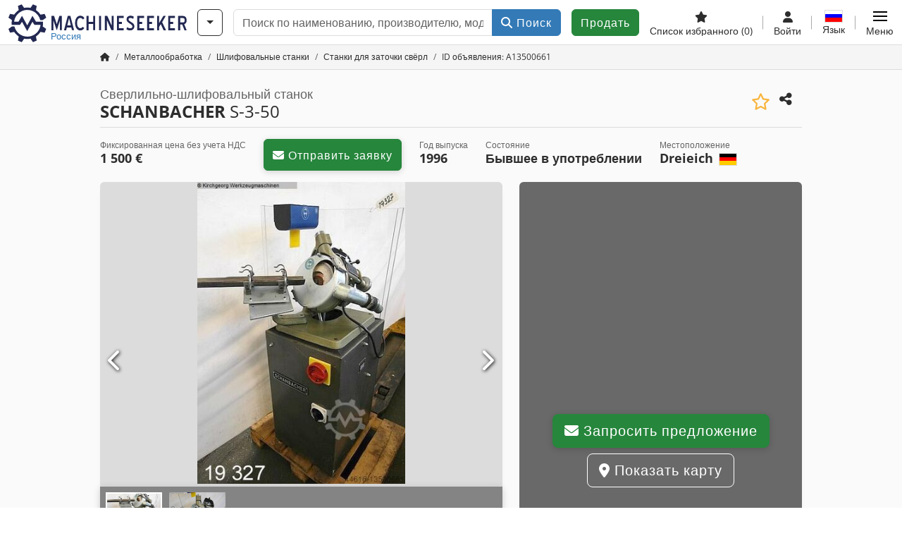

--- FILE ---
content_type: text/html; charset=UTF-8
request_url: https://www.machineseeker.ru.com/ofni/embed/get?channel=kategorie&id=1149&vertical=true
body_size: 740
content:
<script>var brand = "ms";</script>
<div id="ofniCarousel" class="d-flex justify-content-center align-items-center" style="flex-wrap: wrap">
            <div class="ofni-unit"
     data-ofni-traegerId="1314"
     data-ofni-kamplId="1034"
     data-ofni-tracked="0">
    <a class="px-3"
       href="/ofni/embed/click?cid=1034"
       target="_blank"
       rel="nofollow">
        <img loading="lazy" width="180" height="75" class="mb-4"
             src="https://cdn.machineseeker.com/data/ofni/1314.png?v=1506602661"
             alt="Stiens Werkzeugmaschinenhandelsgesellschaft mbH">
    </a>
</div>            <div class="ofni-unit"
     data-ofni-traegerId="1437"
     data-ofni-kamplId="1542"
     data-ofni-tracked="0">
    <a class="px-3"
       href="/ofni/embed/click?cid=1542"
       target="_blank"
       rel="nofollow">
        <img loading="lazy" width="180" height="75" class="mb-4"
             src="https://cdn.machineseeker.com/data/ofni/1437.png?v=1576155865"
             alt="Mach4Metal -Specialist in buying & selling used metalworking machinery">
    </a>
</div>            <div class="ofni-unit"
     data-ofni-traegerId="4532"
     data-ofni-kamplId="3342"
     data-ofni-tracked="0">
    <a class="px-3"
       href="/ofni/embed/click?cid=3342"
       target="_blank"
       rel="nofollow">
        <img loading="lazy" width="180" height="75" class="mb-4"
             src="https://cdn.machineseeker.com/data/ofni/4532.png?v=1726221276"
             alt="REM Machine-Tools">
    </a>
</div>            <div class="ofni-unit"
     data-ofni-traegerId="2067"
     data-ofni-kamplId="13940"
     data-ofni-tracked="0">
    <a class="px-3"
       href="/ofni/embed/click?cid=13940"
       target="_blank"
       rel="nofollow">
        <img loading="lazy" width="180" height="75" class="mb-4"
             src="https://cdn.machineseeker.com/data/ofni/2067.png?v=1580464227"
             alt="Heinz Sanders GmbH">
    </a>
</div>            <div class="ofni-unit"
     data-ofni-traegerId="4796"
     data-ofni-kamplId="3686"
     data-ofni-tracked="0">
    <a class="px-3"
       href="/ofni/embed/click?cid=3686"
       target="_blank"
       rel="nofollow">
        <img loading="lazy" width="180" height="75" class="mb-4"
             src="https://cdn.machineseeker.com/data/ofni/4796.png?v=1741943300"
             alt="Machineseeker Premium Auctions - Auction with the No. 1">
    </a>
</div>            <div class="ofni-unit"
     data-ofni-traegerId="14960"
     data-ofni-kamplId="13995"
     data-ofni-tracked="0">
    <a class="px-3"
       href="/ofni/embed/click?cid=13995"
       target="_blank"
       rel="nofollow">
        <img loading="lazy" width="180" height="75" class="mb-4"
             src="https://cdn.machineseeker.com/data/ofni/14960.png?v=1764312380"
             alt="Bodor Laser, provider of intelligent laser processing solutions">
    </a>
</div>        </div>